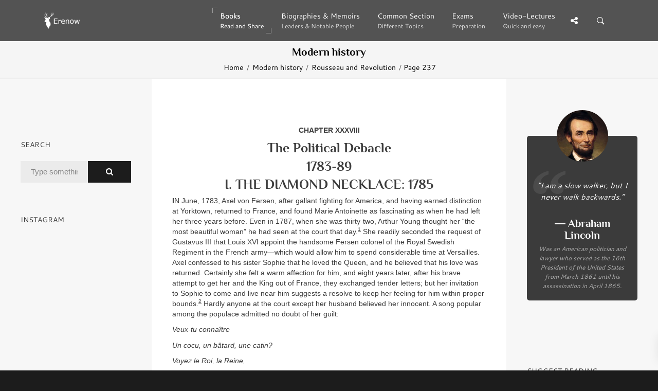

--- FILE ---
content_type: text/html; charset=UTF-8
request_url: https://erenow.org/modern/rousseau-revolution-a-history-of-civilization-in-france-england-and-germany-from-1756-and-in-the-remainder-of-europe-from-1715-1789/237.php
body_size: 7541
content:
<!DOCTYPE html>
<html lang="en">
<head>
<meta charset=utf-8>
<meta http-equiv=X-UA-Compatible content="IE=edge">
<link rel="canonical" href="https://erenow.org/modern/rousseau-revolution-a-history-of-civilization-in-france-england-and-germany-from-1756-and-in-the-remainder-of-europe-from-1715-1789/237.php">
<script type="application/ld+json">
{
"@context": "https://schema.org",
"@type": "Organization",
"url": "https://erenow.org",
"name": "Erenow | Free online library",
"email": "admin@erenow.org",
"logo": "https://erenow.org/blocks/logo-3.png",
"description": "One of the largest collections of online free books","address": {
"@type": "PostalAddress",
"addressCountry": "USA",
"addressLocality": "East Hanover, New Jersey",
"postalCode": "07936",
"streetAddress": "27 Merry Lane"
},
"potentialAction": {
"@type": "SearchAction",
"target": "https://erenow.org/search.php?q={search_term}",
"query-input": "required name=search_term"
}, 
"contactPoint" : [
{
"@type" : "ContactPoint",
"telephone" : "+1-973-947-6185",
"contactType" : "customer service"
}],
"sameAs" : [
"https://x.com/ErenowHistory","https://www.facebook.com/erenowhistory/","https://www.instagram.com/erenow.history/"]
}
</script>
<script async src="https://www.googletagmanager.com/gtag/js?id=G-19R6NVTJL7"></script>
<script>
  window.dataLayer = window.dataLayer || [];
  function gtag(){dataLayer.push(arguments);}
  gtag('js', new Date());

  gtag('config', 'G-19R6NVTJL7');
</script>
<meta name="publicationmedia-verification"content="a4e63271c3aa44609433beb79c2e4dd">
		<meta name="description" content="THE DIAMOND NECKLACE: 1785 - The Political Debacle 1783-89 - THE COLLAPSE OF FEUDAL FRANCE 1774-89 - Rousseau and Revolution: A History of Civilization in France, England, and Germany from 1756, and in the Remainder of Europe from 1715-1789 - by Will Durant">
		<title>THE DIAMOND NECKLACE: 1785 - The Political Debacle 1783-89</title>
<meta name="viewport" content="width=device-width, initial-scale=1">
<link rel="icon" type="image/png" href="/favicon.png">
<!--[if IE]><link rel="SHORTCUT ICON" href="/favicon.png"/><![endif]-->
<meta property="og:image" content="/share.png" />
<script src="/js/head.min.js" defer></script>
<link rel="stylesheet" type="text/css" href="/css/bootstrap/dist/css/bootstrap.min.css">
<link rel="stylesheet" type="text/css" href="/css/main/erenow.css">
<script src="/js/head.js" defer></script>
<link href="/css/fonts.css?family=Cantarell:400,700&Philosopher:400,700&family=FontAwesome&display=swap" media="print" onload="this.media='all'" rel="stylesheet">
<noscript><link rel="stylesheet" href="/css/fonts.css?family=Cantarell:400,700&Philosopher:400,700&family=FontAwesome&display=swap"></noscript>
</head>
<body>
<div class="nk-share-place">
<div>
<div class="container">
<div class="nk-share-icons">
<div class="twitter nk-share-icon fa fa-twitter" title="Share page on X"></div>
<div class="facebook nk-share-icon fa fa-facebook" title="Share page on Facebook"></div>
<div class="vkontakte nk-share-icon fa fa-vk" title="Share page on VKontakte"></div>
</div>
</div>
</div>
</div>
<header class="nk-header">
<nav class="nk-navbar nk-navbar-top nk-navbar-sticky nk-navbar-autohide">
<div class="container">
<div class="nk-nav-table">
<a href="/" class="nk-nav-logo">
<img src="/blocks/logo.png" alt="Logo" width="70">
</a>
<ul class="nk-nav nk-nav-right hidden-md-down" data-nav-mobile="#nk-nav-mobile">
<li class="active nk-mega-item nk-drop-item"><a href="#">Books<span class="nk-item-descr">Read and Share</span></a>
<div class="dropdown">
<div class="bg-image" style="background-image:url('/blocks/background-books.jpg')"></div>
<ul>
<li><label>(3600 BC – 500 AD)</label>
<ul><li><a href="/ancient/">Ancient History & Civilisation</a></li></ul></li>
<li><label>(500 – 1500)</label>
<ul><li><a href="/postclassical/">Post-classical History</a></li></ul></li>
<li><label>(1500 – Present)</label>
<ul><li><a href="/modern/">Modern History</a></li></ul></li>
<li><label>Wars, conflicts...</label>
<ul><li><a href="/ww/">Military History</a></li></ul></li>
</ul>
</div>
</li>
<li><a href="/biographies/">Biographies & Memoirs<span class="nk-item-descr">Leaders & Notable People</span></a></li>
<li><a href="/common/">Common Section<span class="nk-item-descr">Different Topics</span></a></li>
<li><a href="/exams/">Exams<span class="nk-item-descr">Preparation</span></a></li>
<li class="nk-drop-item">
<a href="/videos/">
Video-Lectures<span class="nk-item-descr">Quick and easy</span>
</a>
<ul class="dropdown">
<li>
<a href="/videos/euro-hist/">
1900
<span class="nk-item-descr">Present: The recent past</span>
</a>
</li>
<li>
<a href="/videos/enlightandrevolution/">
1700-1900
<span class="nk-item-descr">Enlightenment and Revolution</span>
</a>
</li>
<li>
<a href="/videos/renaissance-and-reformation/">
1500-1600
<span class="nk-item-descr">Renaissance and Reformation</span>
</a>
</li>
<li>
<a href="/videos/ancientandmedieval/">
Before 1300
<span class="nk-item-descr">Ancient and Medieval history</span>
</a>
</li>
<li>
<a href="/videos/surveysofhistory/">
Surveys of history
</a>
</li>
<li>
<a href="/videos/americancivics/">
American civics
</a>
</li>
<li>
<a href="/videos/crashcourse/">
Crash Course: World History
</a>
</li>
</ul>
</li>
</ul>
<ul class="nk-nav nk-nav-right nk-nav-icons">
<li class="single-icon hidden-lg-up">
<a href="#" class="no-link-effect" data-nav-toggle="#nk-nav-mobile">
<span class="nk-icon-burger">
<span class="nk-t-1"></span>
<span class="nk-t-2"></span>
<span class="nk-t-3"></span>
</span>
</a>
</li>
<li class="single-icon">
<a href="#" class="nk-share-toggle no-link-effect">
<i class="fa fa-share-alt" aria-hidden="true"></i>
</a>
</li>
<li class="single-icon">
<a href="#" class="nk-search-toggle no-link-effect">
<span class="nk-icon-search"></span>
</a>
</li>
</ul>
</div>
</div>
</nav>
</header>
<div id="nk-nav-mobile" class="nk-navbar nk-navbar-side nk-navbar-left-side nk-navbar-overlay-content hidden-lg-up">
<div class="nano">
<div class="nano-content">
<a href="/" class="nk-nav-logo">
<img src="/blocks/logo.png" alt="Logo" width="70">
</a>
<div class="nk-navbar-mobile-content">
<ul class="nk-nav">
</ul>
</div>
</div>
</div>
</div>
<div class="nk-main">
<div class="nk-box" style="border-bottom:3px solid #EEE;background-color:#f5f5f5;color:#000000">
<div class="container">
<div class="nk-gap-4"></div>
<div class="nk-gap-00"></div>
<div class="text-xs-center"><h2 class="nk-title h3">Modern history</h2>
<div class="nk-breadcrumbs">
<div class="container">
<ul>
<li><a href="/">Home</a></li>
<li><a href="/modern/">Modern history</a></li>
<li><a href="/modern/rousseau-revolution-a-history-of-civilization-in-france-england-and-germany-from-1756-and-in-the-remainder-of-europe-from-1715-1789/">Rousseau and Revolution</a></li>
<li>Page 237</li>
</ul>
</div>
</div>
</div>
</div>
</div>
<div class="container-fluid">
<div class="row">
<div class="col-lg-6 push-lg-3">
<div class="nk-gap-3"></div>
<div id="text-center">

<div class="nk-gap-1"></div>	
<p align="center"><strong>CHAPTER XXXVIII</strong></p>
<h1>The Political Debacle</h1>
<h1>1783-89</h1>
<h1>I. THE DIAMOND NECKLACE: 1785</h1>
<p><strong>I</strong>N June, 1783, Axel von Fersen, after gallant fighting for America, and having earned distinction at Yorktown, returned to France, and found Marie Antoinette as fascinating as when he had left her three years before. Even in 1787, when she was thirty-two, Arthur Young thought her &ldquo;the most beautiful woman&rdquo; he had seen at the court that day.<u><sup>1</sup></u> She readily seconded the request of Gustavus III that Louis XVI appoint the handsome Fersen colonel of the Royal Swedish Regiment in the French army&mdash;which would allow him to spend considerable time at Versailles. Axel confessed to his sister Sophie that he loved the Queen, and he believed that his love was returned. Certainly she felt a warm affection for him, and eight years later, after his brave attempt to get her and the King out of France, they exchanged tender letters; but her invitation to Sophie to come and live near him suggests a resolve to keep her feeling for him within proper bounds.<u><sup>2</sup></u> Hardly anyone at the court except her husband believed her innocent. A song popular among the populace admitted no doubt of her guilt:</p>
<p><em>Veux-tu conna&icirc;tre</em></p>
<p><em>Un cocu, un b&acirc;tard, une catin?</em></p>
<p><em>Voyez le Roi, la Reine,</em></p>
<p><em>Et Monsieur le Dauphin.<u><sup>3</sup></u></em></p>
<p>Would you know</p>
<p>A cuckold, a bastard, a whore?</p>
<p>See the King, the Queen,</p>
<p>And Monsieur the Dauphin.</p>
<p>Louis-Philippe de S&eacute;gur summed up the matter: &ldquo;She lost her reputation but preserved her virtue.&rdquo;<u><sup>4</sup></u></p>
<p>On March 25, 1785, Marie Antoinette gave birth to a second son, who was named Louis-Charles. The King was so pleased that he gave her the Palace of St.-Cloud, which he had bought from the Duc d&rsquo;Orl&eacute;ans for six million livres. The court condemned the extravagance of his appreciation, and Paris nicknamed the Queen &ldquo;Madame Deficit.&rdquo;<u><sup>5</sup></u> She used her power over her husband to influence his appointment of ministers, ambassadors, and other dignitaries. She tried, and failed, to change his distaste for the alliance with Austria, and her efforts increased her unpopularity.</p>
<p>Only against the background of this public hostility to &ldquo;L&rsquo;Autrichienne&rdquo; can we understand the credence given to the story of the diamond necklace. This <em>collier</em> was itself incredible: a string of 647 diamonds allegedly weighing 2,800 carats.<u><sup>6*</sup></u> Two court jewelers, Charles B&ocirc;hmer and Paul Bassenge, had bought diamonds from half the world to make a necklace for Mme. du Barry, confident that Louis XV would buy it for her. But Louis XV died, and who now would buy so expensive an adornment? The jewelers offered it to Marie Antoinette for 1,600,000 livres; she rejected it as too costly.<u><sup>7</sup></u> Cardinal Prince Louis-Ren&eacute;-&Eacute;douard de Rohan came to the fore.</p>
<p>He was a ripe product of one of France&rsquo;s oldest and richest families; he had, it was said, an income of 1,200,000 livres per year. Ordained a priest in 1760, he was appointed coadjutor to his uncle, the Archbishop of Strasbourg; in that capacity he officially welcomed Marie Antoinette when she first entered France (1770). Finding Strasbourg too narrow a field for his ambitions, Rohan lived mostly in Paris, where he joined the faction hostile to Austria and the Queen. In 1771 Louis XV sent him to Vienna as special envoy to ferret out Austrian maneuvers in the partition of Poland. Maria Theresa was offended by the lavish fetes that he gave, and by his dissemination of scandalous gossip about the new Dauphine. Louis XVI recalled him to Paris, but powerful relatives induced the King to make him grand almoner&mdash;head disburser of the royal alms (1777). A year later the gay and handsome priest was raised to the cardinalate, and in 1779 he became archbishop of Strasbourg. There he met Cagliostro, and was charmed into believing the impostor&rsquo;s magic claims. Having risen so high so soon, it seemed to Rohan that he might aspire to be chief minister to Louis XVI, if only he could atone for his years of opposition to the Queen.</p>
<p>Among his amusements in Paris was the attractive and ingenious Mme. de La Motte-Valois. Jeanne de St.-R&eacute;my de Valois claimed descent from Henry II of France by a mistress. Her family lost its property, and Jeanne was reduced to begging in the streets. In 1775 the government confirmed her royal lineage, and gave her a pension of eight hundred francs. In 1780 she married Antoine de La Motte, an army officer with a penchant for intrigue. He had deceived her about his income; their marriage, as she put it, was a union of drought with famine.<u><sup>8</sup></u> He appropriated the title of count, which made Jeanne the Comtesse de La Motte. As such she fluttered around Paris and Versailles, making conquests by what she called her &ldquo;air of health and youth (which men call radiance), and an extraordinarily vivacious personality.&rdquo;<u><sup>9</sup></u> Having become mistress to the Cardinal (1784),<u><sup>10</sup></u> she pretended to high intimacy at the court, and offered to win the Queen&rsquo;s approval of his aims. She engaged R&ecirc;taux de Villette to imitate her Majesty&rsquo;s handwriting, and brought to the Cardinal affectionate letters allegedly from Marie Antoinette; finally she promised to arrange an interview. She trained a prostitute, the &ldquo;Baroness&rdquo; d&rsquo;Oliva, to impersonate the Queen. In the &ldquo;Grove of Venus&rdquo; at Versailles, in the dark of night, the Cardinal briefly met this woman, mistook her to be Antoinette, kissed her foot, and received from her a rose as token of reconciliation (August, 1784); or so the &ldquo;Countess&rdquo; relates.<u><sup>11</sup></u></p>
<p>Mme. de La Motte now ventured upon a bolder plan which, if successful, would put an end to her poverty. She forged a letter from the Queen authorizing Rohan to buy the necklace in her name. The Cardinal presented this letter to B&ocirc;hmer, who surrendered the gems to him (January 24, 1785) on his written promise to pay 1,600,000 francs in installments. Rohan took the brilliants to the Countess, and at her request he turned them over to an alleged representative of the Queen. Their further history is uncertain; apparently they were taken by the &ldquo;Comte&rdquo; de La Motte to England and sold piece by piece.<u><sup>12</sup></u></p>
<p>B&ouml;hmer sent a bill for the necklace to the Queen, who replied that she had never ordered it and had never written the letter that bore her name. When the date arrived for payment of the first installment (July 30, 1785), and Rohan offered only thirty thousand of the 400,000 francs then due, B&ocirc;hmer laid the matter before the Baron de Breteuil, minister of the King&rsquo;s Household. Breteuil informed the King. Louis summoned the Cardinal and invited him to explain his actions. Rohan showed him some supposed letters from the Queen. The King saw at once that they were forgeries. &ldquo;This,&rdquo; he said, &ldquo;is not in the Queen&rsquo;s handwriting, and the signature is not even in proper form.&rdquo;<u><sup>13</sup></u> He suspected that Rohan and others of the faction hostile to his wife had plotted to discredit her. He ordered the Cardinal to the Bastille (August 15), and bade the police find Mme. de La Motte. She had fled to a succession of hiding places, but she was apprehended, and she too was sent to the Bastille. Also arrested were &ldquo;Baronne&rdquo; d&rsquo;Oliva, R&ecirc;taux de Villette, and Cagliostro, who was wrongly suspected of having planned the intrigue; actually he had done his best to discourage it.<u><sup>14</sup></u></p>
<p>Believing that an open trial was necessary to convince the public of the Queen&rsquo;s innocence, Louis submitted the case to his enemies, the Paris Parlement. The trial was the <em>cause c&eacute;l&egrave;bre</em> of the century in France, as that of Warren Hastings became in England three years later. The judgment of the Parlement was pronounced on May 31, 1786. Cardinal Rohan was declared innocent, as more deceived than deceiving, but the King deprived him of his state offices and exiled him to the Abbey of La Chaise-Dieu. Two accomplices received sentences of imprisonment; Cagliostro was freed. Mme. de La Motte was publicly stripped and whipped in the Cour de Mai before the Palais de Justice; she was branded with a <em>V</em> (for <em>voleuse,</em> thief), and was condemned for life to the notorious Salp&ecirc;tri&egrave;re women&rsquo;s prison. After a year in this maddening confinement she escaped, joined her husband in London, wrote an autobiography explaining everything, and died in 1791.</p>
<p>The nobility and the Paris populace rejoiced over the acquittal of the Cardinal, and blamed the Queen for bringing the matter to a public trial; the general feeling was that her known appetite for jewelry had excused the Cardinal for believing the forged letters. Gossip went so far as to accuse her of being Rohan&rsquo;s mistress,<u><sup>15</sup></u> though she had not seen him in the ten years before his arrest. Once more she had preserved her virtue and suffered damage to her reputation. &ldquo;The Queen&rsquo;s death,&rdquo; said Napoleon, &ldquo;must be dated from the Diamond Necklace Trial.&rdquo;<u><sup>16</sup></u></p>

<div class="nk-page-nav-3">
<div class="container">
<a href="236.php" class='nk-page-nav-prev'><div class='nk-page-nav-title'>Previous</div>Page<span class='nk-icon-arrow-left'></span></a><a href="238.php" class='nk-page-nav-next'><div class='nk-page-nav-title'>Next</div>Page<span class='nk-icon-arrow-right'></span></a><a href="./" class='nk-page-nav-grid'><i class='fa fa-bars' aria-hidden='true'></i><br><p style='font-size:0.7rem;margin-top:-5px;'>Contents</p></a></div>
</div><div class="container text-xs-center">
<div class="nk-gap-1"></div>

<div class="nk-gap-1"></div>
<div class="nk-info-box nk-info-box-noicon">
<div class="nk-info-box-close nk-info-box-close-btn">
<i class="ion-android-close"></i>
</div>
If you find an error or have any questions, please email us at admin@erenow.org. Thank you!
</div>
<div class="nk-gap-3"></div>
</div>
</div>
</div>
<div class="col-lg-3 pull-lg-6">
<aside class="nk-sidebar nk-sidebar-left">
<div class="nk-gap-3"></div>
<div class="nk-widget text-xs-center">

</div>
<div class="nk-sidebar-sticky" data-offset-top="50">
<div class="nk-gap-3"></div>
<div class="nk-widget">
<h4 class="nk-widget-title">Search</h4>
<div>
<form action="/search.php" class="nk-form nk-form-style-1" novalidate="novalidate" method="get">
<div class="input-group">
<input type="text" name="q" class="form-control" placeholder="Type something...">
<span class="nk-input-group-btn">
<button class="nk-btn nk-btn-color-dark-1">
<i class="fa fa-search" aria-hidden="true"></i>
</button>
</span>
</div>
</form>
</div>
</div>
<div class="nk-widget">
<h4 class="nk-widget-title">Instagram</h4>
<div>
<script src="https://snapwidget.com/js/snapwidget.js"></script>
<iframe src="https://snapwidget.com/embed/847380" class="snapwidget-widget" allowtransparency="true" frameborder="0" scrolling="no" style="border:none; overflow:hidden;  width:100%;" title="Erenow Instagram"></iframe>
</div>
</div>
<div class="nk-gap-4"></div>
</div>
</aside>
</div>
<div class="col-lg-3">
<aside class="nk-sidebar nk-sidebar-right nk-sidebar-sticky" data-offset-top="50">
<div class="nk-gap-3"></div>
<div class="nk-widget">
<blockquote class="nk-testimonial-2 bg-dark-4 text-white">
<div id="CONTENTS"></div>
</blockquote>
</div>
<div class="nk-widget text-xs-center">

</div>
<div class="nk-widget">
<h4 class="nk-widget-title">Suggest reading</h4>
<div class="nk-widget-post">
<a href="/biographies/heavier-than-heaven-a-biography-of-kurt-cobain/" class="nk-image-box-1 nk-post-image">
<img src="/images/info-two/heavier-than-heaven-a-biography-of-kurt-cobain.jpg" alt="Heavier Than Heaven: A Biography of Kurt Cobain">
</a>
<h3 class="nk-post-title"><a href="/biographies/heavier-than-heaven-a-biography-of-kurt-cobain/">Heavier Than Heaven: A Biography of Kurt Cobain</a></h3>
<div class="nk-product-rating" data-rating="5"> <i class="fa fa-star"></i> <i class="fa fa-star"></i> <i class="fa fa-star"></i> <i class="fa fa-star"></i> <i class="fa fa-star"></i></div>
<div class="nk-product-price">Biographies & Memoirs</div>
</div>
<div class="nk-widget-post">
<a href="/biographies/napoleon-a-life/" class="nk-image-box-1 nk-post-image">
<img src="/images/info-two/napoleon-a-life.jpg" alt="Napoleon: A Life">
</a>
<h3 class="nk-post-title"><a href="/biographies/napoleon-a-life/">Napoleon: A Life</a></h3>
<div class="nk-product-rating" data-rating="4.5"> <i class="fa fa-star"></i> <i class="fa fa-star"></i> <i class="fa fa-star"></i> <i class="fa fa-star"></i> <i class="fa fa-star-half-o"></i></div>
<div class="nk-product-price">Biographies & Memoirs</div>
</div>
<div class="nk-widget-post">
<a href="/modern/official-us-army-illustrated-guide-to-edible-wild-plants/" class="nk-image-box-1 nk-post-image">
<img src="/images/info-two/official-us-army-illustrated-guide-to-edible-wild-plants.jpg" alt="The Official U.S. Army Illustrated Guide to Edible Wild Plants">
</a>
<h3 class="nk-post-title"><a href="/modern/official-us-army-illustrated-guide-to-edible-wild-plants/">The Official U.S. Army Illustrated Guide to Edible Wild Plants</a></h3>
<div class="nk-product-rating" data-rating="4">  <i class="fa fa-star"></i> <i class="fa fa-star"></i> <i class="fa fa-star"></i> <i class="fa fa-star"></i> <i class="fa fa-star-o"></i></div>
<div class="nk-product-price">Modern history</div>
</div>
<div class="nk-widget-post">
<a href="/ancient/a-history-of-the-roman-people/" class="nk-image-box-1 nk-post-image">
<img src="/images/info-two/a-history-of-the-roman-people.jpg" alt="A History of the Roman People">
</a>
<h3 class="nk-post-title"><a href="/ancient/a-history-of-the-roman-people/">A History of the Roman People</a></h3>
<div class="nk-product-rating" data-rating="4">  <i class="fa fa-star"></i> <i class="fa fa-star"></i> <i class="fa fa-star"></i> <i class="fa fa-star"></i> <i class="fa fa-star-o"></i></div>
<div class="nk-product-price">Ancient History & Civilisation</div>
</div>
</div>
<div class="nk-widget text-xs-center">

</div>
<div class="nk-gap-4"></div>
</aside>
</div>
</div>
</div>
<footer class="nk-footer nk-footer-parallax nk-footer-parallax-opacity">
<div class="bg-image">
<div style="background-image:url('/blocks/background-footer.jpg')"></div>
</div>
<div>
<div class="nk-gap-5"></div>
<div class="nk-footer-logo">
<a href="/">
<img src="/blocks/logo-3.png" alt="" width="70">
</a>
</div>
<div class="nk-gap-3"></div>
<div class="nk-footer-social">
<a href="https://twitter.com/ErenowHistory" target="_blank"><i class="fa fa-twitter" aria-hidden="true"></i></a>
<a href="https://www.facebook.com/erenowhistory/" target="_blank"><i class="fa fa-facebook" aria-hidden="true"></i></a>
<a href="https://www.instagram.com/erenow.history/" target="_blank"><i class="fa fa-instagram" aria-hidden="true"></i></a>
</div>
<div class="nk-gap-5"></div>
</div>
<div class="nk-copyright">
<div class="container text-xs-center">
<a href="/" target="_blank">Erenow</a> &copy; 2015-2026 / <a href="/privacy-policy.php" target="_blank">Privacy policy</a>
</div>
</div>
</footer>
</div>
<div class="nk-side-buttons nk-side-buttons-visible">
<ul>
<li>
<span class="nk-scroll-top">
<i class="fa fa-angle-up" aria-hidden="true"></i>
</span>
</li>
</ul>
</div>
<div class="nk-search">
<div class="container">
<form action="/search.php" method="get">
<fieldset class="form-group nk-search-field">
<input type="text" class="form-control" id="searchInput" placeholder="Search..." name="q">
<label for="searchInput"><i class="fa fa-search" aria-hidden="true"></i></label>
</fieldset>
</form>
</div>
</div>

</body>
</html>



--- FILE ---
content_type: text/css
request_url: https://erenow.org/css/fonts.css?family=Cantarell:400,700&Philosopher:400,700&family=FontAwesome&display=swap
body_size: 403
content:
@font-face{font-family:'Cantarell';font-style:normal;font-weight:400;src:local('Cantarell Regular'),local(Cantarell-Regular),url(https://fonts.gstatic.com/s/cantarell/v6/V86VyqXbc09Sss3BPsMj11tXRa8TVwTICgirnJhmVJw.woff2) format("woff2");unicode-range:U+0000-00FF,U+0131,U+0152-0153,U+02C6,U+02DA,U+02DC,U+2000-206F,U+2074,U+20AC,U+2212,U+2215,U+E0FF,U+EFFD,U+F000}@font-face{font-family:'Cantarell';font-style:normal;font-weight:700;src:local('Cantarell Bold'),local(Cantarell-Bold),url(https://fonts.gstatic.com/s/cantarell/v6/Yir4ZDsCn4g1kWopdg-ehOgdm0LZdjqr5-oayXSOefg.woff2) format("woff2");unicode-range:U+0000-00FF,U+0131,U+0152-0153,U+02C6,U+02DA,U+02DC,U+2000-206F,U+2074,U+20AC,U+2212,U+2215,U+E0FF,U+EFFD,U+F000}@font-face{font-family:'Cantarell';font-style:italic;font-weight:400;src:local('Cantarell Oblique'),local(Cantarell-Oblique),url(https://fonts.gstatic.com/s/cantarell/v6/Qd6zZq_wf1596L3V_8MIs44P5ICox8Kq3LLUNMylGO4.woff2) format("woff2");unicode-range:U+0000-00FF,U+0131,U+0152-0153,U+02C6,U+02DA,U+02DC,U+2000-206F,U+2074,U+20AC,U+2212,U+2215,U+E0FF,U+EFFD,U+F000}@font-face{font-family:'Cantarell';font-style:italic;font-weight:700;src:local('Cantarell Bold Oblique'),local(Cantarell-BoldOblique),url(https://fonts.gstatic.com/s/cantarell/v6/weehrwMeZBXb0QyrWnRwFYlIZu-HDpmDIZMigmsroc4.woff2) format("woff2");unicode-range:U+0000-00FF,U+0131,U+0152-0153,U+02C6,U+02DA,U+02DC,U+2000-206F,U+2074,U+20AC,U+2212,U+2215,U+E0FF,U+EFFD,U+F000}@font-face{font-family:'Philosopher';font-style:normal;font-weight:400;src:local(Philosopher),url(https://fonts.gstatic.com/s/philosopher/v7/OttjxgcoEsufOGSINYBGLTUj_cnvWIuuBMVgbX098Mw.woff2) format("woff2");unicode-range:U+0400-045F,U+0490-0491,U+04B0-04B1,U+2116}@font-face{font-family:'Philosopher';font-style:normal;font-weight:400;src:local(Philosopher),url(https://fonts.gstatic.com/s/philosopher/v7/OttjxgcoEsufOGSINYBGLY4P5ICox8Kq3LLUNMylGO4.woff2) format("woff2");unicode-range:U+0000-00FF,U+0131,U+0152-0153,U+02C6,U+02DA,U+02DC,U+2000-206F,U+2074,U+20AC,U+2212,U+2215,U+E0FF,U+EFFD,U+F000}@font-face{font-family:'Philosopher';font-style:normal;font-weight:700;src:local('Philosopher Bold'),local(Philosopher-Bold),url(https://fonts.gstatic.com/s/philosopher/v7/napvkewXG9Gqby5vwGHICC_vZmeiCMnoWNN9rHBYaTc.woff2) format("woff2");unicode-range:U+0400-045F,U+0490-0491,U+04B0-04B1,U+2116}@font-face{font-family:'Philosopher';font-style:normal;font-weight:700;src:local('Philosopher Bold'),local(Philosopher-Bold),url(https://fonts.gstatic.com/s/philosopher/v7/napvkewXG9Gqby5vwGHICIlIZu-HDpmDIZMigmsroc4.woff2) format("woff2");unicode-range:U+0000-00FF,U+0131,U+0152-0153,U+02C6,U+02DA,U+02DC,U+2000-206F,U+2074,U+20AC,U+2212,U+2215,U+E0FF,U+EFFD,U+F000}@font-face{font-family:'FontAwesome';src:url(/css/fontawesome/fonts/fontawesome-webfont.eot?v=4.6.3);src:url(/css/fontawesome/fonts/fontawesome-webfont.eot?#iefix&v=4.6.3) format("embedded-opentype"),url(/css/fontawesome/fonts/fontawesome-webfont.woff2?v=4.6.3) format("woff2"),url(/css/fontawesome/fonts/fontawesome-webfont.woff?v=4.6.3) format("woff"),url(/css/fontawesome/fonts/fontawesome-webfont.ttf?v=4.6.3) format("truetype"),url(/css/fontawesome/fonts/fontawesome-webfont.svg?v=4.6.3#fontawesomeregular) format("svg");font-weight:400;font-style:normal}